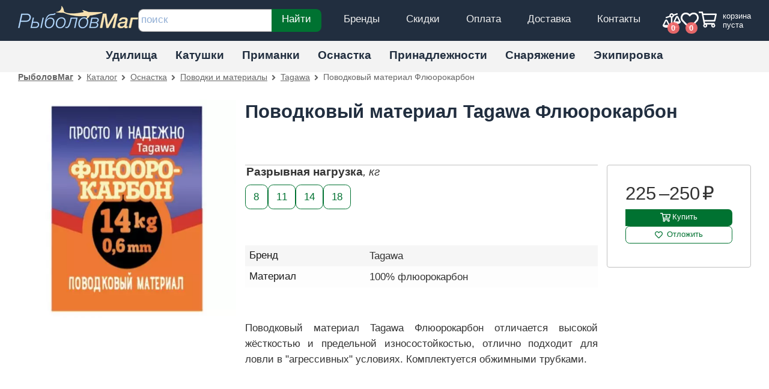

--- FILE ---
content_type: text/html; charset=UTF-8
request_url: https://rybolovmag.ru/shop/osnastka/povodki/povodkovyi_material_tagawa_fluorocarbon.html
body_size: 6944
content:

<!DOCTYPE html>
<html lang="ru">
<head>
<script async src="https://www.googletagmanager.com/gtag/js?id=G-VKNMYHDNW8"></script><script>window.dataLayer=window.dataLayer||[];function gtag(){dataLayer.push(arguments);}gtag("js",new Date());gtag("config","G-VKNMYHDNW8");</script>	<title>Поводковый материал Tagawa Флюорокарбон</title>
	<meta charset="utf-8" /><meta name="generator" content="Бензиновый" /><meta name="viewport" content="width=device-width, initial-scale=1.0" /><meta property="og:image" content="/_files/products/photos/pr/1228/%D0%BF%D0%BE%D0%B2%D0%BE%D0%B4%D0%BA%D0%BE%D0%B2%D1%8B%D0%B8_%D0%BC%D0%B0%D1%82%D0%B5%D1%80%D0%B8%D0%B0%D0%BB_tagawa_%D1%84%D0%BB%D1%8E%D0%BE%D1%80%D0%BE%D0%BA%D0%B0%D1%80%D0%B1%D0%BE%D0%BD.webp" /><meta property="og:description" content="Поводковый материал Tagawa Fluorocarbon отличается высокой жёсткостью и предельной износостойкостью, отлично подходит для ловли в &amp;quot;агрессивных&amp;quot; условиях." /><meta name="description" content="Поводковый материал Tagawa Fluorocarbon отличается высокой жёсткостью и предельной износостойкостью, отлично подходит для ловли в &quot;агрессивных&quot; условиях." />	<link rel="preload" href="/css/style.css?21" as="style" type="text/css" />
	<link rel="preload" href="/js/lib/jquery/3.5.1/jquery.min.js" as="script" type="text/javascript" />
		<link rel="icon" href="/favicon.ico" />
	<script defer src="/js/lib/jquery/3.5.1/jquery.min.js"></script>
	<script defer src="/js/core/jquery_passive.min.js"></script>
	<script defer src="/js/lib/jquery.scrollTo.min.js"></script>
	<script defer src="/js/shop/cart.min.js?15"></script>
	<script defer src="/js/scripts.min.js?15"></script>
	<script>var _ga_items=[{"id":"WIRE-F-8","name":"Флюорокарбон","list_name":"Страница товара","brand":"Tagawa","category":"Поводки и материалы","variant":"Fluorocarbon 0.45mm 8kg","list_position":1,"price":225},{"id":"WIRE-F-11","name":"Флюорокарбон","list_name":"Страница товара","brand":"Tagawa","category":"Поводки и материалы","variant":"Fluorocarbon 0.50mm 11kg","list_position":2,"price":225},{"id":"WIRE-F-14","name":"Флюорокарбон","list_name":"Страница товара","brand":"Tagawa","category":"Поводки и материалы","variant":"Fluorocarbon 0.60mm 14kg","list_position":3,"price":250},{"id":"WIRE-F-18","name":"Флюорокарбон","list_name":"Страница товара","brand":"Tagawa","category":"Поводки и материалы","variant":"Fluorocarbon 0.70mm 18kg","list_position":4,"price":250}];</script><script defer src="/js/cata/product.min.js?21"></script> 	<link rel="stylesheet" media="all" href="/css/layout.css?21" />
		<style>@media screen and (min-width:840px){#details-filters fieldset>div.flex{display:flex;flex-wrap:wrap;}}</style></head>
<body>
	<header id="header" class="noprint">
		<div class="width">
			<div id="logo">
				<a href="/">				<img src="/images/rybolovmag.png" srcset="/images/rybolovmag.png, /images/rybolovmag@2x.png 2x" alt="РыболовМаг" width="200" height="40" />
				</a>			</div>
			<div id="service">
				<nav aria-haspopup="true"><a href="/brand/">Бренды</a> <a href="/discount/">Скидки</a> <a href="/pay/">Оплата</a> <a href="/delivery/">Доставка</a> <a href="/contacts/">Контакты</a> </nav>
			</div>
			<div id="search">
				<form action="/search/" method="get" enctype="application/x-www-form-urlencoded">
					<label aria-label="строка для поиска"><input type="search" name="search_pattern" value="" placeholder="поиск" /></label>
					<button type="submit">Найти</button>
				</form>
			</div>
 			<div id="login"></div>
 			<div id="comp"><span class="a" aria-label="Список сравнения пуст"><span class="count">0</span></span><nav><b>Сравнение товаров</b></nav></div><div id="favs"><span class="a login-link" data-fancybox="" data-type="ajax" data-options="{&quot;tab&quot;:&quot;login&quot;}" data-tab="login" data-src="/reg/?action=form" data-notes="Отложенные товары доступны только зарегистрированным пользователям.">
				<span class="count" data-count="0">0</span>
				<span class="caption" id="favs-info-title">товаров</span>
			</span><nav><b>Отложенные товары</b></nav></div>			<div id="cart"><div id="cart-info" data-webp="true" data-cart-count="0" data-cart-sum="0"></div>
<dialog id="cart-details"></dialog>
</div>
			<button id="catalog-btn" class="button-sidebox-toggle" data-container="catmenu" aria-label="Навигация" style="appearance:none;-webkit-appearance:none;border:none;margin:0;padding:0;outline:0;"></button>
		</div>
	</header>

	<div id="topline">
		<nav id="catmenu" class="width flex">
<nav data-subcats="[{&quot;path&quot;:&quot;\/shop\/udilischa\/spinningovye\/&quot;,&quot;title&quot;:&quot;Спиннинговые&quot;},{&quot;path&quot;:&quot;\/shop\/udilischa\/trollingovye\/&quot;,&quot;title&quot;:&quot;Троллинговые&quot;},{&quot;path&quot;:&quot;\/shop\/udilischa\/karpovye\/&quot;,&quot;title&quot;:&quot;Карповые&quot;},{&quot;path&quot;:&quot;\/shop\/udilischa\/fidernye\/&quot;,&quot;title&quot;:&quot;Фидерные&quot;},{&quot;path&quot;:&quot;\/shop\/udilischa\/mahovye\/&quot;,&quot;title&quot;:&quot;Маховые&quot;},{&quot;path&quot;:&quot;\/shop\/udilischa\/matchevye\/&quot;,&quot;title&quot;:&quot;Матчевые&quot;},{&quot;path&quot;:&quot;\/shop\/udilischa\/bolonskie\/&quot;,&quot;title&quot;:&quot;Болонские&quot;},{&quot;path&quot;:&quot;\/shop\/udilischa\/zimnie_udochki\/&quot;,&quot;title&quot;:&quot;Зимние&quot;}]"><a href="/shop/udilischa/">Удилища</a></nav><nav data-subcats="[{&quot;path&quot;:&quot;\/shop\/katushki\/inercionnye\/&quot;,&quot;title&quot;:&quot;Инерционные&quot;},{&quot;path&quot;:&quot;\/shop\/katushki\/bezynercionnye\/&quot;,&quot;title&quot;:&quot;Безынерционные&quot;},{&quot;path&quot;:&quot;\/shop\/katushki\/multiplikatornye\/&quot;,&quot;title&quot;:&quot;Мультипликаторные&quot;},{&quot;path&quot;:&quot;\/shop\/katushki\/smazki_dlya_rybolovnyh_katushek\/&quot;,&quot;title&quot;:&quot;Смазки для катушек&quot;}]"><a href="/shop/katushki/">Катушки</a></nav><nav data-subcats="[{&quot;path&quot;:&quot;\/shop\/primanki\/voblery\/&quot;,&quot;title&quot;:&quot;Воблеры&quot;},{&quot;path&quot;:&quot;\/shop\/primanki\/blyosny\/&quot;,&quot;title&quot;:&quot;Блёсны&quot;},{&quot;path&quot;:&quot;\/shop\/primanki\/balansiry\/&quot;,&quot;title&quot;:&quot;Балансиры&quot;},{&quot;path&quot;:&quot;\/shop\/primanki\/silikonovye\/&quot;,&quot;title&quot;:&quot;Силиконовые приманки&quot;},{&quot;path&quot;:&quot;\/shop\/primanki\/mushki\/&quot;,&quot;title&quot;:&quot;Мушки&quot;},{&quot;path&quot;:&quot;\/shop\/primanki\/mormyshki\/&quot;,&quot;title&quot;:&quot;Мормышки&quot;},{&quot;path&quot;:&quot;\/shop\/primanki\/forelevaya_pasta\/&quot;,&quot;title&quot;:&quot;Форелевая паста&quot;},{&quot;path&quot;:&quot;\/shop\/primanki\/nasadki\/&quot;,&quot;title&quot;:&quot;Насадки&quot;},{&quot;path&quot;:&quot;\/shop\/primanki\/aktivatory_klyova\/&quot;,&quot;title&quot;:&quot;Активаторы клёва&quot;},{&quot;path&quot;:&quot;\/shop\/primanki\/aksessuary_dlya_primanok\/&quot;,&quot;title&quot;:&quot;Аксессуары для приманок&quot;},{&quot;path&quot;:&quot;\/shop\/primanki\/ottsepy\/&quot;,&quot;title&quot;:&quot;Отцепы&quot;}]"><a href="/shop/primanki/">Приманки</a></nav><nav data-subcats="[{&quot;path&quot;:&quot;\/shop\/osnastka\/leski\/&quot;,&quot;title&quot;:&quot;Лески и шнуры&quot;},{&quot;path&quot;:&quot;\/shop\/osnastka\/povodki\/&quot;,&quot;title&quot;:&quot;Поводки и материалы&quot;},{&quot;path&quot;:&quot;\/shop\/osnastka\/furnitura\/&quot;,&quot;title&quot;:&quot;Фурнитура&quot;},{&quot;path&quot;:&quot;\/shop\/osnastka\/kruchki\/&quot;,&quot;title&quot;:&quot;Крючки&quot;},{&quot;path&quot;:&quot;\/shop\/osnastka\/dzhigi\/&quot;,&quot;title&quot;:&quot;Джиг-головки&quot;},{&quot;path&quot;:&quot;\/shop\/osnastka\/gruza\/&quot;,&quot;title&quot;:&quot;Груза&quot;},{&quot;path&quot;:&quot;\/shop\/osnastka\/montazhi\/&quot;,&quot;title&quot;:&quot;Монтажи&quot;},{&quot;path&quot;:&quot;\/shop\/osnastka\/bombardy\/&quot;,&quot;title&quot;:&quot;Бомбарды&quot;},{&quot;path&quot;:&quot;\/shop\/osnastka\/bokovye_kivki\/&quot;,&quot;title&quot;:&quot;Боковые кивки&quot;},{&quot;path&quot;:&quot;\/shop\/osnastka\/zimnyaya_osnastka\/&quot;,&quot;title&quot;:&quot;Зимняя оснастка&quot;},{&quot;path&quot;:&quot;\/shop\/osnastka\/veryovki_nitki\/&quot;,&quot;title&quot;:&quot;Верёвки, нитки&quot;}]"><a href="/shop/osnastka/">Оснастка</a></nav><nav data-subcats="[{&quot;path&quot;:&quot;\/shop\/prinadlezhnosti\/hranenie_transportirovka\/&quot;,&quot;title&quot;:&quot;Хранение и транспортировка&quot;},{&quot;path&quot;:&quot;\/shop\/prinadlezhnosti\/nozhi_i_instrumenty\/&quot;,&quot;title&quot;:&quot;Ножи и инструменты&quot;},{&quot;path&quot;:&quot;\/shop\/prinadlezhnosti\/dlya_udilisch\/&quot;,&quot;title&quot;:&quot;Стойки, держатели, сигнализаторы&quot;},{&quot;path&quot;:&quot;\/shop\/prinadlezhnosti\/vspomogatelnye_sredstva_i_prisposobleniya\/&quot;,&quot;title&quot;:&quot;Вспомогательные средства&quot;},{&quot;path&quot;:&quot;\/shop\/prinadlezhnosti\/elektronika\/&quot;,&quot;title&quot;:&quot;Электроника&quot;},{&quot;path&quot;:&quot;\/shop\/prinadlezhnosti\/dlya_zimnei_rybalki\/&quot;,&quot;title&quot;:&quot;Для зимней рыбалки&quot;},{&quot;path&quot;:&quot;\/shop\/prinadlezhnosti\/remont_i_obsluzhivanie\/&quot;,&quot;title&quot;:&quot;Ремонт и обслуживание&quot;}]"><a href="/shop/prinadlezhnosti/">Принадлежности</a></nav><nav data-subcats="[{&quot;path&quot;:&quot;\/shop\/snaryazhenie\/skladnaya_mebel\/&quot;,&quot;title&quot;:&quot;Складная мебель&quot;},{&quot;path&quot;:&quot;\/shop\/snaryazhenie\/palatki_tenty_shatry\/&quot;,&quot;title&quot;:&quot;Палатки, тенты, шатры&quot;},{&quot;path&quot;:&quot;\/shop\/snaryazhenie\/termoproduktsiya\/&quot;,&quot;title&quot;:&quot;Термосы, термоконтейнеры&quot;},{&quot;path&quot;:&quot;\/shop\/snaryazhenie\/kostrovoe_oborudovanie\/&quot;,&quot;title&quot;:&quot;Костровое оборудование&quot;},{&quot;path&quot;:&quot;\/shop\/snaryazhenie\/germoproduktsiya\/&quot;,&quot;title&quot;:&quot;Гермопродукция&quot;}]"><a href="/shop/snaryazhenie/">Снаряжение</a></nav><nav data-subcats="[{&quot;path&quot;:&quot;\/shop\/odezhda_i_ekipirovka\/golovnye_ubory\/&quot;,&quot;title&quot;:&quot;Головные уборы&quot;},{&quot;path&quot;:&quot;\/shop\/odezhda_i_ekipirovka\/belyo_i_aksessuary\/&quot;,&quot;title&quot;:&quot;Бельё и аксессуары&quot;},{&quot;path&quot;:&quot;\/shop\/odezhda_i_ekipirovka\/ekipirovka\/&quot;,&quot;title&quot;:&quot;Экипировка&quot;},{&quot;path&quot;:&quot;\/shop\/odezhda_i_ekipirovka\/verhnyaya_odezhda\/&quot;,&quot;title&quot;:&quot;Верхняя одежда&quot;},{&quot;path&quot;:&quot;\/shop\/odezhda_i_ekipirovka\/obuv\/&quot;,&quot;title&quot;:&quot;Обувь&quot;}]"><a href="/shop/odezhda_i_ekipirovka/">Экипировка</a></nav>		</nav>
	</div>
	<script defer src="/js/layout.min.js"></script>
<div id="breadcrumbs"><nav class="width"><a href="/">РыболовМаг</a> <a href="/shop/">Каталог</a> <a href="/shop/osnastka/">Оснастка</a> <a href="/shop/osnastka/povodki/">Поводки и материалы</a> <a href="/shop/osnastka/povodki/!/tagawa">Tagawa</a> <span>Поводковый материал Флюорокарбон</span></nav></div>	<div id="main" class="width">
		
<main id="content">
	<script>var prod_id=1228;</script><div id="prod-top">
	<header id="prod-header">
		<h1>Поводковый материал Tagawa Флюорокарбон</h1>

		<div class="flex wrap">
		</div>
	</header>
	<div id="prod-pic">
		<div id="prod-pic-wrapper"><div id="prod-pic-container"><a data-fancybox data-caption="Поводковый материал Tagawa Флюорокарбон" href="/_files/products/photos/im/1228/%D0%BF%D0%BE%D0%B2%D0%BE%D0%B4%D0%BA%D0%BE%D0%B2%D1%8B%D0%B8_%D0%BC%D0%B0%D1%82%D0%B5%D1%80%D0%B8%D0%B0%D0%BB_tagawa_%D1%84%D0%BB%D1%8E%D0%BE%D1%80%D0%BE%D0%BA%D0%B0%D1%80%D0%B1%D0%BE%D0%BD.webp"><img src="/_files/products/photos/pr/1228/%D0%BF%D0%BE%D0%B2%D0%BE%D0%B4%D0%BA%D0%BE%D0%B2%D1%8B%D0%B8_%D0%BC%D0%B0%D1%82%D0%B5%D1%80%D0%B8%D0%B0%D0%BB_tagawa_%D1%84%D0%BB%D1%8E%D0%BE%D1%80%D0%BE%D0%BA%D0%B0%D1%80%D0%B1%D0%BE%D0%BD.webp" alt="Поводковый материал Tagawa Флюорокарбон" style="aspect-ratio:1/1;" srcset="/_files/products/photos/ps/1228/%D0%BF%D0%BE%D0%B2%D0%BE%D0%B4%D0%BA%D0%BE%D0%B2%D1%8B%D0%B8_%D0%BC%D0%B0%D1%82%D0%B5%D1%80%D0%B8%D0%B0%D0%BB_tagawa_%D1%84%D0%BB%D1%8E%D0%BE%D1%80%D0%BE%D0%BA%D0%B0%D1%80%D0%B1%D0%BE%D0%BD.webp 300w, /_files/products/photos/pm/1228/%D0%BF%D0%BE%D0%B2%D0%BE%D0%B4%D0%BA%D0%BE%D0%B2%D1%8B%D0%B8_%D0%BC%D0%B0%D1%82%D0%B5%D1%80%D0%B8%D0%B0%D0%BB_tagawa_%D1%84%D0%BB%D1%8E%D0%BE%D1%80%D0%BE%D0%BA%D0%B0%D1%80%D0%B1%D0%BE%D0%BD.webp 400w, /_files/products/photos/pr/1228/%D0%BF%D0%BE%D0%B2%D0%BE%D0%B4%D0%BA%D0%BE%D0%B2%D1%8B%D0%B8_%D0%BC%D0%B0%D1%82%D0%B5%D1%80%D0%B8%D0%B0%D0%BB_tagawa_%D1%84%D0%BB%D1%8E%D0%BE%D1%80%D0%BE%D0%BA%D0%B0%D1%80%D0%B1%D0%BE%D0%BD.webp 500w" sizes="(max-width: 420px) 300px, (max-width: 1024px) 400px, 500px" /></a></div></div>
	</div>

	<div id="prod-params">
		<div id="prod-params-filters"><form id="details-filters" autocomplete="off" data-noscrollparamvalues="true" action="/shop/osnastka/povodki/povodkovyi_material_tagawa_fluorocarbon.html" method="post"><fieldset id="df-16"><legend>Разрывная нагрузка<i>, кг</i> </legend><div><label class="button light"><input type="radio" name="det_params[16]" value="8" required />8</label><label class="button light"><input type="radio" name="det_params[16]" value="11" required />11</label><label class="button light"><input type="radio" name="det_params[16]" value="14" required />14</label><label class="button light"><input type="radio" name="det_params[16]" value="18" required />18</label></div></fieldset></form><script>var __params_details = {"26":{"прозрачный":[22936,22937,22938,22939]},"14":{"1":[22936,22937,22938,22939]},"16":{"8":[22936],"11":[22937],"14":[22938],"18":[22939]},"179":{"2.5":[22936,22937,22938,22939]}},prod_pic_src='/_files/products/photos/pr/1228/%D0%BF%D0%BE%D0%B2%D0%BE%D0%B4%D0%BA%D0%BE%D0%B2%D1%8B%D0%B8_%D0%BC%D0%B0%D1%82%D0%B5%D1%80%D0%B8%D0%B0%D0%BB_tagawa_%D1%84%D0%BB%D1%8E%D0%BE%D1%80%D0%BE%D0%BA%D0%B0%D1%80%D0%B1%D0%BE%D0%BD.webp';</script><script defer src="/js/cata/prod/details_filters.min.js?21"></script></div>		<table id="prod-params-table" class="tbl"><tbody><tr><th scope="row">Бренд</th><td><span>Tagawa</span></td></tr><tr data-extra="true" class="hidden"><th scope="row">Материал</th><td>100% флюорокарбон</td></tr></tbody></table>	</div>

	<div id="prod-top-right">
		<div id="prod-buy"><div class="price"><span class="rur range">225 –<wbr/>250</span></div><div class="prod-buttons"><button class="cart">Купить</button> <button class="favs light" title="Добавить в список отложенных товаров">Отложить</button></div></div>
	</div>
	<div id="prod-descr" class="fulltext"><p>Поводковый материал Tagawa Флюорокарбон отличается высокой жёсткостью и предельной износостойкостью, отлично подходит для ловли в &quot;агрессивных&quot; условиях. Комплектуется обжимными трубками.</p>
</div>
</div>
<div id="prod-offers" class="prod-section"><div class="tbl-wrapper">
<table id="details-table" class="tbl">
	<thead>
		<tr>
			<th scope="col"></th>
			<th scope="col" class="left">Наименование</th>
<th class="left" scope="col" data-pid="178">Диаметр<span>, мм</span></th><th class="left" scope="col" data-pid="26">Цвет</th><th class="left" scope="col" data-pid="14">Количество жил</th><th class="left" scope="col" data-pid="16">Разрывная нагрузка<span>, кг</span></th><th class="left" scope="col" data-pid="179">Длина<span>, м</span></th><th class="left" scope="col" data-pid="30">Обжимные трубки<span>, шт.</span></th>			<th scope="col">Цена</th>
			<th scope="col" class="nowrap">Купить</th>
		</tr>
	</thead>
	<tbody>
	<tr data-group="">
		<td>
			<a class="img" data-fancybox="details" data-caption="Поводковый материал Tagawa Fluorocarbon 0.45mm 8kg" href="/_files/products/photos/im/1228/%D0%BF%D0%BE%D0%B2%D0%BE%D0%B4%D0%BA%D0%BE%D0%B2%D1%8B%D0%B8_%D0%BC%D0%B0%D1%82%D0%B5%D1%80%D0%B8%D0%B0%D0%BB_tagawa_%D1%84%D0%BB%D1%8E%D0%BE%D1%80%D0%BE%D0%BA%D0%B0%D1%80%D0%B1%D0%BE%D0%BD.webp"><img loading="lazy" src="/_files/products/photos/sm/1228/%D0%BF%D0%BE%D0%B2%D0%BE%D0%B4%D0%BA%D0%BE%D0%B2%D1%8B%D0%B8_%D0%BC%D0%B0%D1%82%D0%B5%D1%80%D0%B8%D0%B0%D0%BB_tagawa_%D1%84%D0%BB%D1%8E%D0%BE%D1%80%D0%BE%D0%BA%D0%B0%D1%80%D0%B1%D0%BE%D0%BD.webp" alt="Поводковый материал Tagawa Fluorocarbon 0.45mm 8kg" style="aspect-ratio:1/1;" /></a>		</td>
		<td>
						<a href="/shop/osnastka/povodki/povodkovyi_material_tagawa_fluorocarbon.wire-f-8.html"><b>Поводковый материал Tagawa Fluorocarbon 0.45mm 8kg</b></a>						<br/><span class="articul">Артикул: <code>WIRE-F-8</code></span>
		</td>
<td class="c" data-pid="178">0.45</td><td class="c" data-pid="26">прозрачный</td><td class="c" data-pid="14">1</td><td class="c" data-pid="16">8</td><td class="c" data-pid="179">2.5</td><td class="c" data-pid="30">20</td>		<td>
			<span class="rur">225</span>			<span class="prod-stock prod-stock-in fas fa-check-circle">в наличии</span>
		</td>
		<td class="center">
			<div class="prod-buttons">
			
<form action="/cart/" method="post" class="noprint cart-form">
	<input type="hidden" name="action" value="add" />
	<input type="hidden" name="detail_id" value="22936" />
	<input type="number" name="quantity" value="1" min="1" max="999" title="Выберите количество" />
	<button type="submit" class="cart" title="Купить Поводковый материал Tagawa Fluorocarbon 0.45mm 8kg">Купить</button>
</form>

			<form method="post" class="favs-form" action="/shop/osnastka/povodki/povodkovyi_material_tagawa_fluorocarbon.html">
			<input type="hidden" name="action" value="favs" />
			<input type="hidden" name="detail_id" value="22936" /><button class="favs light" title="Добавить в список отложенных товаров">Отложить</button></form>			</div>
		</td>
	</tr>
	<tr data-group="">
		<td>
			<a class="img" data-fancybox="details" data-caption="Поводковый материал Tagawa Fluorocarbon 0.50mm 11kg" href="/_files/products/photos/im/1228/%D0%BF%D0%BE%D0%B2%D0%BE%D0%B4%D0%BA%D0%BE%D0%B2%D1%8B%D0%B8_%D0%BC%D0%B0%D1%82%D0%B5%D1%80%D0%B8%D0%B0%D0%BB_tagawa_%D1%84%D0%BB%D1%8E%D0%BE%D1%80%D0%BE%D0%BA%D0%B0%D1%80%D0%B1%D0%BE%D0%BD.webp"><img loading="lazy" src="/_files/products/photos/sm/1228/%D0%BF%D0%BE%D0%B2%D0%BE%D0%B4%D0%BA%D0%BE%D0%B2%D1%8B%D0%B8_%D0%BC%D0%B0%D1%82%D0%B5%D1%80%D0%B8%D0%B0%D0%BB_tagawa_%D1%84%D0%BB%D1%8E%D0%BE%D1%80%D0%BE%D0%BA%D0%B0%D1%80%D0%B1%D0%BE%D0%BD.webp" alt="Поводковый материал Tagawa Fluorocarbon 0.50mm 11kg" style="aspect-ratio:1/1;" /></a>		</td>
		<td>
						<a href="/shop/osnastka/povodki/povodkovyi_material_tagawa_fluorocarbon.wire-f-11.html"><b>Поводковый материал Tagawa Fluorocarbon 0.50mm 11kg</b></a>						<br/><span class="articul">Артикул: <code>WIRE-F-11</code></span>
		</td>
<td class="c" data-pid="178">0.5</td><td class="c" data-pid="26">прозрачный</td><td class="c" data-pid="14">1</td><td class="c" data-pid="16">11</td><td class="c" data-pid="179">2.5</td><td class="c" data-pid="30">20</td>		<td>
			<span class="rur">225</span>			<span class="prod-stock prod-stock-in fas fa-check-circle">в наличии</span>
		</td>
		<td class="center">
			<div class="prod-buttons">
			
<form action="/cart/" method="post" class="noprint cart-form">
	<input type="hidden" name="action" value="add" />
	<input type="hidden" name="detail_id" value="22937" />
	<input type="number" name="quantity" value="1" min="1" max="999" title="Выберите количество" />
	<button type="submit" class="cart" title="Купить Поводковый материал Tagawa Fluorocarbon 0.50mm 11kg">Купить</button>
</form>

			<form method="post" class="favs-form" action="/shop/osnastka/povodki/povodkovyi_material_tagawa_fluorocarbon.html">
			<input type="hidden" name="action" value="favs" />
			<input type="hidden" name="detail_id" value="22937" /><button class="favs light" title="Добавить в список отложенных товаров">Отложить</button></form>			</div>
		</td>
	</tr>
	<tr data-group="">
		<td>
			<a class="img" data-fancybox="details" data-caption="Поводковый материал Tagawa Fluorocarbon 0.60mm 14kg" href="/_files/products/photos/im/1228/%D0%BF%D0%BE%D0%B2%D0%BE%D0%B4%D0%BA%D0%BE%D0%B2%D1%8B%D0%B8_%D0%BC%D0%B0%D1%82%D0%B5%D1%80%D0%B8%D0%B0%D0%BB_tagawa_%D1%84%D0%BB%D1%8E%D0%BE%D1%80%D0%BE%D0%BA%D0%B0%D1%80%D0%B1%D0%BE%D0%BD.webp"><img loading="lazy" src="/_files/products/photos/sm/1228/%D0%BF%D0%BE%D0%B2%D0%BE%D0%B4%D0%BA%D0%BE%D0%B2%D1%8B%D0%B8_%D0%BC%D0%B0%D1%82%D0%B5%D1%80%D0%B8%D0%B0%D0%BB_tagawa_%D1%84%D0%BB%D1%8E%D0%BE%D1%80%D0%BE%D0%BA%D0%B0%D1%80%D0%B1%D0%BE%D0%BD.webp" alt="Поводковый материал Tagawa Fluorocarbon 0.60mm 14kg" style="aspect-ratio:1/1;" /></a>		</td>
		<td>
						<a href="/shop/osnastka/povodki/povodkovyi_material_tagawa_fluorocarbon.wire-f-14.html"><b>Поводковый материал Tagawa Fluorocarbon 0.60mm 14kg</b></a>						<br/><span class="articul">Артикул: <code>WIRE-F-14</code></span>
		</td>
<td class="c" data-pid="178">0.6</td><td class="c" data-pid="26">прозрачный</td><td class="c" data-pid="14">1</td><td class="c" data-pid="16">14</td><td class="c" data-pid="179">2.5</td><td class="c" data-pid="30">20</td>		<td>
			<span class="rur">250</span>			<span class="prod-stock prod-stock-in fas fa-check-circle">в наличии</span>
		</td>
		<td class="center">
			<div class="prod-buttons">
			
<form action="/cart/" method="post" class="noprint cart-form">
	<input type="hidden" name="action" value="add" />
	<input type="hidden" name="detail_id" value="22938" />
	<input type="number" name="quantity" value="1" min="1" max="999" title="Выберите количество" />
	<button type="submit" class="cart" title="Купить Поводковый материал Tagawa Fluorocarbon 0.60mm 14kg">Купить</button>
</form>

			<form method="post" class="favs-form" action="/shop/osnastka/povodki/povodkovyi_material_tagawa_fluorocarbon.html">
			<input type="hidden" name="action" value="favs" />
			<input type="hidden" name="detail_id" value="22938" /><button class="favs light" title="Добавить в список отложенных товаров">Отложить</button></form>			</div>
		</td>
	</tr>
	<tr data-group="">
		<td>
			<a class="img" data-fancybox="details" data-caption="Поводковый материал Tagawa Fluorocarbon 0.70mm 18kg" href="/_files/products/photos/im/1228/%D0%BF%D0%BE%D0%B2%D0%BE%D0%B4%D0%BA%D0%BE%D0%B2%D1%8B%D0%B8_%D0%BC%D0%B0%D1%82%D0%B5%D1%80%D0%B8%D0%B0%D0%BB_tagawa_%D1%84%D0%BB%D1%8E%D0%BE%D1%80%D0%BE%D0%BA%D0%B0%D1%80%D0%B1%D0%BE%D0%BD.webp"><img loading="lazy" src="/_files/products/photos/sm/1228/%D0%BF%D0%BE%D0%B2%D0%BE%D0%B4%D0%BA%D0%BE%D0%B2%D1%8B%D0%B8_%D0%BC%D0%B0%D1%82%D0%B5%D1%80%D0%B8%D0%B0%D0%BB_tagawa_%D1%84%D0%BB%D1%8E%D0%BE%D1%80%D0%BE%D0%BA%D0%B0%D1%80%D0%B1%D0%BE%D0%BD.webp" alt="Поводковый материал Tagawa Fluorocarbon 0.70mm 18kg" style="aspect-ratio:1/1;" /></a>		</td>
		<td>
						<a href="/shop/osnastka/povodki/povodkovyi_material_tagawa_fluorocarbon.wire-f-18.html"><b>Поводковый материал Tagawa Fluorocarbon 0.70mm 18kg</b></a>						<br/><span class="articul">Артикул: <code>WIRE-F-18</code></span>
		</td>
<td class="c" data-pid="178">0.7</td><td class="c" data-pid="26">прозрачный</td><td class="c" data-pid="14">1</td><td class="c" data-pid="16">18</td><td class="c" data-pid="179">2.5</td><td class="c" data-pid="30">20</td>		<td>
			<span class="rur">250</span>			<span class="prod-stock prod-stock-in fas fa-check-circle">в наличии</span>
		</td>
		<td class="center">
			<div class="prod-buttons">
			
<form action="/cart/" method="post" class="noprint cart-form">
	<input type="hidden" name="action" value="add" />
	<input type="hidden" name="detail_id" value="22939" />
	<input type="number" name="quantity" value="1" min="1" max="999" title="Выберите количество" />
	<button type="submit" class="cart" title="Купить Поводковый материал Tagawa Fluorocarbon 0.70mm 18kg">Купить</button>
</form>

			<form method="post" class="favs-form" action="/shop/osnastka/povodki/povodkovyi_material_tagawa_fluorocarbon.html">
			<input type="hidden" name="action" value="favs" />
			<input type="hidden" name="detail_id" value="22939" /><button class="favs light" title="Добавить в список отложенных товаров">Отложить</button></form>			</div>
		</td>
	</tr>
	</tbody>
</table>
</div>
</div><section id="prod-reviews" class="prod-section"><h2>Отзывов о товаре пока нет</h2>
<div id="review-form" style="display: none;">
	<form method="post" class="frm" action="/shop/osnastka/povodki/povodkovyi_material_tagawa_fluorocarbon.html" enctype="multipart/form-data">
		<input type="hidden" name="action" value="review_send" />

		<span class="label">Рейтинг</span>
		<div class="rating"><input id="review-form-47336-5" type="radio" name="mark" value="5" /><label for="review-form-47336-5">5</label><input id="review-form-47336-4" type="radio" name="mark" value="4" /><label for="review-form-47336-4">4</label><input id="review-form-47336-3" type="radio" name="mark" value="3" /><label for="review-form-47336-3">3</label><input id="review-form-47336-2" type="radio" name="mark" value="2" /><label for="review-form-47336-2">2</label><input id="review-form-47336-1" required type="radio" name="mark" value="1" /><label for="review-form-47336-1">1</label></div>
		<br class="br"/>

		<label for="rf_text">Текст сообщения:</label>
		<textarea name="text" id="rf_text" cols="50" rows="10" required></textarea>
		<br class="br"/>

		<label class="fa fa-images">Приложить фото (не более 3-х) <input type="file" name="images[]" multiple data-maxfiles="3" accept="image/jpg,image/jpeg" /></label>
		<br class="br"/>
		<label for="rvwf_name">Имя/ник</label>
		<input type="text" id="rvwf_name" name="name" value="" required />
		<br class="br"/>

		<label for="rvwf_location">Город, регион, страна</label>
		<input type="text" id="rvwf_location" name="location" value="" />
		<br class="br"/>

		<label for="rvwf_email">Электропочта<br/><span class="hint">никому не будет показана!</span></label>
		<input type="text" id="rvwf_email" name="email" value="" />

		<footer class="flex"><button type="submit" data-submit-attempt="" class="fa fa-paper-plane">Отправить отзыв</button><span id="g-recaptcha-id-reviews" class="g-recaptcha" data-sitekey="6LejDZ0UAAAAAMQHG4Z4sMJsKSjMeMc2zNwPMlKf" data-badge="inline" data-size="invisible"></span></footer>
	</form>

</div>
<script defer src="/js/cata/reviews.min.js?5"></script>

</section></main>

<aside id="leftcol" class="noprint">
	<header class="title-sidebox-toggle">
		<h2>Поводковый материал Tagawa Флюорокарбон</h2>
		<button class="button-sidebox-toggle close" aria-label="Показать навигацию" data-container="leftcol"></button>
	</header>
	<div id="catnav" class="sidebox"><nav><a href="/shop/osnastka/leski/">Лески и шнуры <span class="hint">118</span></a><a href="/shop/osnastka/povodki/">Поводки и материалы <span class="hint">28</span></a><a href="/shop/osnastka/furnitura/">Фурнитура <span class="hint">53</span></a><a href="/shop/osnastka/kruchki/">Крючки <span class="hint">93</span></a><a href="/shop/osnastka/dzhigi/">Джиг-головки <span class="hint">14</span></a><a href="/shop/osnastka/gruza/">Груза <span class="hint">19</span></a><a href="/shop/osnastka/montazhi/">Монтажи <span class="hint">9</span></a><a href="/shop/osnastka/bombardy/">Бомбарды <span class="hint">2</span></a><a href="/shop/osnastka/bokovye_kivki/">Боковые кивки <span class="hint">3</span></a><a href="/shop/osnastka/zimnyaya_osnastka/">Зимняя оснастка <span class="hint">3</span></a><a href="/shop/osnastka/veryovki_nitki/">Верёвки, нитки <span class="hint">6</span></a></nav></div></aside>

	</div>

	<footer id="footer">
		<div class="width">
			<div id="copyright">
				©2012–2026 <strong>«РыболовМаг»</strong>
			</div>
			<nav id="bottom-menu">
				<a href="/discount/">Скидки</a> <a href="/pay/">Оплата</a> <a href="/delivery/">Доставка</a> <a href="/contacts/">Контакты</a> <a href="/help/">Помощь</a> <a href="/wholesale/">Оптовикам</a> 			</nav>
			<div id="created-by">
				<span class="a fab fa-html5" onclick="window.open('https://validator.w3.org/check?uri=referer')" title="Valid HTML5" aria-hidden="true"></span>
				<span class="a fab fa-css3-alt" onclick="window.open('https://jigsaw.w3.org/css-validator/check/referer')" title="Valid CSS3+SVG" aria-hidden="true"></span>

							</div>
		</div>
	</footer>
	<script async src="/js/core/fa.min.js?6"></script>
	<link rel="stylesheet" media="screen" href="/css/style.css?21" />
	<script defer src="/js/auth/login.min.js?15"></script>	<link rel="stylesheet" href="/css/product.css?32" />	<link rel="stylesheet" media="print" href="/css/lib/print.css" />
<script id="struct-data-organization" type="application/ld+json">{"@context":"https:\/\/schema.org","@type":"Organization","url":"https:\/\/rybolovmag.ru","logo":"https:\/\/rybolovmag.ru\/images\/rybolovmag.png","image":"https:\/\/rybolovmag.ru\/images\/rybolovmag_showcase.jpg ","name":"РыболовМаг","currenciesAccepted":"RUB","telephone":"","address":{"@type":"PostalAddress","streetAddress":"14-й км МКАД, УТК «Садовод», 4-108","addressLocality":"Москва","addressCountry":"RU","addressRegion":"Москва","postalCode":"109429"},"paymentAccepted":"Cash, Card, Bank Transfer","priceRange":"25–25000","areaServed":{"@type":"GeoShape","addressCountry":["RU","BY","KZ","UA"]}}</script><script id="struct-data-product" type="application/ld+json">{"@context":"https:\/\/schema.org\/","@type":"http:\/\/schema.org\/Product","name":"Поводковый материал Tagawa Флюорокарбон","mpn":"Флюорокарбон","sku":"1228","url":"\/shop\/osnastka\/povodki\/povodkovyi_material_tagawa_fluorocarbon.html","description":"Поводковый материал Tagawa Флюорокарбон отличается высокой жёсткостью и предельной износостойкостью, отлично подходит для ловли в &quot;агрессивных&quot; условиях. Комплектуется обжимными трубками.","category":"Поводки и материалы","brand":{"@type":"http:\/\/schema.org\/Brand","name":"Tagawa"},"image":{"@type":"http:\/\/schema.org\/ImageObject","caption":"Поводковый материал Tagawa Флюорокарбон","contentUrl":"https:\/\/rybolovmag.ru\/_files\/products\/photos\/im\/1228\/%D0%BF%D0%BE%D0%B2%D0%BE%D0%B4%D0%BA%D0%BE%D0%B2%D1%8B%D0%B8_%D0%BC%D0%B0%D1%82%D0%B5%D1%80%D0%B8%D0%B0%D0%BB_tagawa_%D1%84%D0%BB%D1%8E%D0%BE%D1%80%D0%BE%D0%BA%D0%B0%D1%80%D0%B1%D0%BE%D0%BD.webp","thumbnail":{"type":"ImageObject","contentUrl":"https:\/\/rybolovmag.ru\/_files\/products\/photos\/th\/1228\/%D0%BF%D0%BE%D0%B2%D0%BE%D0%B4%D0%BA%D0%BE%D0%B2%D1%8B%D0%B8_%D0%BC%D0%B0%D1%82%D0%B5%D1%80%D0%B8%D0%B0%D0%BB_tagawa_%D1%84%D0%BB%D1%8E%D0%BE%D1%80%D0%BE%D0%BA%D0%B0%D1%80%D0%B1%D0%BE%D0%BD.webp"},"0":{"type":"http:\/\/schema.org\/ImageObject","caption":"поводковыи материал tagawa флюорокарбон","contentUrl":"https:\/\/rybolovmag.ru\/_files\/products\/photos\/im\/1228\/%D0%BF%D0%BE%D0%B2%D0%BE%D0%B4%D0%BA%D0%BE%D0%B2%D1%8B%D0%B8_%D0%BC%D0%B0%D1%82%D0%B5%D1%80%D0%B8%D0%B0%D0%BB_tagawa_%D1%84%D0%BB%D1%8E%D0%BE%D1%80%D0%BE%D0%BA%D0%B0%D1%80%D0%B1%D0%BE%D0%BD.webp","thumbnail":{"type":"ImageObject","contentUrl":"https:\/\/rybolovmag.ru\/_files\/products\/photos\/th\/1228\/%D0%BF%D0%BE%D0%B2%D0%BE%D0%B4%D0%BA%D0%BE%D0%B2%D1%8B%D0%B8_%D0%BC%D0%B0%D1%82%D0%B5%D1%80%D0%B8%D0%B0%D0%BB_tagawa_%D1%84%D0%BB%D1%8E%D0%BE%D1%80%D0%BE%D0%BA%D0%B0%D1%80%D0%B1%D0%BE%D0%BD.webp"}}},"offers":{"@type":"AggregateOffer","lowPrice":"225","highPrice":"250","priceCurrency":"RUB","offerCount":4,"offers":[{"@type":"Offer","url":"\/shop\/osnastka\/povodki\/povodkovyi_material_tagawa_fluorocarbon.wire-f-8.html"},{"@type":"Offer","url":"\/shop\/osnastka\/povodki\/povodkovyi_material_tagawa_fluorocarbon.wire-f-11.html"},{"@type":"Offer","url":"\/shop\/osnastka\/povodki\/povodkovyi_material_tagawa_fluorocarbon.wire-f-14.html"},{"@type":"Offer","url":"\/shop\/osnastka\/povodki\/povodkovyi_material_tagawa_fluorocarbon.wire-f-18.html"}],"seller":{"@type":"Organization","name":"РыболовМаг"},"hasMerchantReturnPolicy":{"@type":"MerchantReturnPolicy","applicableCountry":"RU","returnPolicyCategory":"https:\/\/schema.org\/MerchantReturnFiniteReturnWindow","merchantReturnDays":30,"returnMethod":"https:\/\/schema.org\/ReturnByMail","returnFees":"https:\/\/schema.org\/FreeReturn"}}}</script><script id="struct-data-breadcrumbs" type="application/ld+json">{"@context":"https:\/\/schema.org","@type":"BreadcrumbList","itemListElement":[{"@type":"ListItem","position":0,"item":{"@id":"https:\/\/rybolovmag.ru\/","name":"РыболовМаг"}},{"@type":"ListItem","position":1,"item":{"@id":"https:\/\/rybolovmag.ru\/shop\/","name":"Каталог"}},{"@type":"ListItem","position":2,"item":{"@id":"https:\/\/rybolovmag.ru\/shop\/osnastka\/","name":"Оснастка"}},{"@type":"ListItem","position":3,"item":{"@id":"https:\/\/rybolovmag.ru\/shop\/osnastka\/povodki\/","name":"Поводки и материалы"}},{"@type":"ListItem","position":4,"item":{"@id":"https:\/\/rybolovmag.ru\/shop\/osnastka\/povodki\/!\/tagawa","name":"Tagawa"}},{"@type":"ListItem","position":5,"item":{"@id":"https:\/\/rybolovmag.ru\/shop\/osnastka\/povodki\/povodkovyi_material_tagawa_fluorocarbon.html","name":"Поводковый материал Флюорокарбон"}}]}</script></body>
</html>


--- FILE ---
content_type: text/css
request_url: https://rybolovmag.ru/css/layout.css?21
body_size: 3867
content:
#catmenu>nav>nav{box-shadow:0 2px 8px 1px rgba(100,100,100,.25)}#breadcrumbs{width:100%;font-size:.9rem;-webkit-order:20;order:20;-webkit-flex:0 0 auto;flex:0 0 auto}#breadcrumbs>nav{width:calc( 100% );color:#666 !important}#breadcrumbs>nav>*{display:inline;vertical-align:baseline;place-items:center}#breadcrumbs>nav>*:first-child{font-weight:700}#breadcrumbs>nav>*:after{display:inline-block;vertical-align:middle;margin:0 0 0 .25em;width:1em;height:1em;background-position:center center;background-size:contain;background-repeat:no-repeat;content:" ";background-image:url("/css/fa/solid/angle-right.666666.svg")}#breadcrumbs>nav>*:last-child:after{display:none}#breadcrumbs>nav a,#breadcrumbs>nav span{color:inherit !important}*{-moz-box-sizing:border-box;-webkit-box-sizing:border-box;box-sizing:border-box}html{height:100%;width:100%;scroll-behavior:smooth}body{background-color:#fff;color:#333;font:normal 400 13pt "System-UI","Helvetica Neue",Helvetica,Arial,Sans-Serif;-webkit-font-smoothing:antialiased;-moz-osx-font-smoothing:grayscale;width:100%;max-width:100%;min-height:100%;margin:0;padding:0;position:relative;overflow-x:hidden;display:-webkit-flex;display:-moz-flex;display:flex;-webkit-flex-direction:column;-moz-flex-direction:column;flex-direction:column}body>*{-webkit-flex:0 0 auto;flex:0 0 auto}.width{padding-left:30px;padding-right:30px;max-width:2200px;margin:0 auto}#header{-webkit-order:10;order:10;margin:0;padding:0;background-color:#212e3f}#main{width:100%;-webkit-order:30;order:30;-webkit-flex:1 0 auto;flex:1 0 auto;display:-webkit-flex;display:-moz-flex;display:flex;-webkit-justify-content:space-between;justify-content:space-between}#leftcol,#rightcol{padding:15px 15px 30px;background-color:#f3f3f3}#leftcol h3,#rightcol h3{padding:0}#leftcol h3 a,#rightcol h3 a{color:inherit}#leftcol>section,#rightcol>section{margin-top:30px}#leftcol>section:first-of-type,#rightcol>section:first-of-type{margin-top:0}#leftcol{-webkit-order:10;order:10}#rightcol{-webkit-order:30;order:30}#content{-webkit-order:20;order:20;-webkit-flex:1 1 auto;flex:1 1 auto}#content:after{content:"";display:block;clear:both;height:0;overflow:hidden}#footer{-webkit-order:40;order:40;width:100%;overflow:hidden;color:#9cb3b3;background-color:#212e3f}#footer a{color:inherit}#created-by{font-size:smaller;width:min-content;display:-webkit-flex;display:-moz-flex;display:flex;-webkit-align-items:center;align-items:center}#created-by>a,#created-by>span{text-decoration:none;font-size:smaller;text-transform:lowercase;color:rgba(156,179,179,.5) !important}#created-by>a.fab,#created-by>span.fab{text-decoration:none;cursor:pointer}.button-sidebox-toggle{display:none !important}.title-sidebox-toggle{display:none}#header{padding:7.5px 0;color:#fff;background-color:#212e3f}#header a,#header .a{color:inherit}#header>div.width{display:-webkit-flex;display:-moz-flex;display:flex;-webkit-justify-content:space-between;justify-content:space-between;-webkit-align-items:center;align-items:center;gap:20px}#logo{display:block;-webkit-order:10;order:10;-webkit-align-self:center;align-self:center;margin:0 0 12.5px}#logo>*{display:block}#logo>*>img{display:block;height:40px;width:200px;margin:0}#search{-webkit-order:15;order:15;-webkit-align-self:center;align-self:center;display:-webkit-inline-flex;display:-moz-inline-flex;display:inline-flex;color:#212e3f}#search form{-webkit-flex:1 1 auto;flex:1 1 auto;display:-webkit-flex;display:-moz-flex;display:flex}#search form>label{-webkit-flex:1 1 auto;flex:1 1 auto}#search form *[type=search],#search form *[type=submit]{font-size:1em !important}#search form input[type=search]{min-width:75px;width:100%;height:100%;border-right:none;border-radius:.5em 0 0 .5em}#search form button[type=submit]{-webkit-flex:0 0 auto;flex:0 0 auto;border-top-left-radius:0;border-bottom-left-radius:0;margin:0 !important;padding:.375em 1em .625em !important}#service{margin:0 15px;-webkit-order:20;order:20;-webkit-flex:1 1 auto;flex:1 1 auto}#service>nav{display:-webkit-flex;display:-moz-flex;display:flex;-webkit-flex-wrap:wrap;flex-wrap:wrap;-webkit-justify-content:space-around;justify-content:space-around}#service>nav>a{display:inline-block;text-decoration:none;margin:0 .5em .25em;color:#eee !important;white-space:nowrap}#service>nav>a:hover{color:#960 !important;-webkit-transition:color .25s linear;-moz-transition:color .25s linear;-ms-transition:color .25s linear;transition:color .25s linear}#favs,#comp{-webkit-flex:0 0 30px;flex:0 0 30px;width:30px;height:30px;color:#fff;position:relative}#favs:before,#comp:before{position:absolute;display:inline-block;margin:0;width:30px;height:30px}#favs>a,#comp>a,#favs>.a,#comp>.a{text-decoration:none;display:block;width:100%;height:100%;position:relative;z-index:2}#favs>a>.count,#comp>a>.count,#favs>.a>.count,#comp>.a>.count{-webkit-transform:translate(0.5rem, 1rem);-moz-transform:translate(0.5rem, 1rem);-ms-transform:translate(0.5rem, 1rem);transform:translate(0.5rem, 1rem);font-size:13px;font-weight:700;background-color:rgba(249,109,109,.9);color:#fff;display:inline-block;line-height:19.5px;width:19.5px;width:19.5px;border-radius:9.75px;text-align:center}#favs>a>.caption,#comp>a>.caption,#favs>.a>.caption,#comp>.a>.caption{display:none}#favs{order:21;margin-left:auto}#favs #catmenu>nav>nav{box-shadow:0 2px 8px 1px rgba(100,100,100,.25)}#favs button.favs:before{background-position:center center;background-size:contain;background-repeat:no-repeat;content:" ";margin:0 .5em 0 0;align-self:center;flex:0 0 1em;width:1em;height:1em;background-image:url("/css/fa/regular/heart.007231.svg")}#favs button.favs.on:before{background-image:url("/css/fa/solid/heart.007231.svg")}#comp{order:22}#comp:before{background-position:center center;background-size:contain;background-repeat:no-repeat;content:" ";background-image:url("/css/fa/regular/balance-scale-left.ffffff.svg")}#cart{-webkit-order:40;order:40}.a.forgot-link,.a.login-link{display:inline-block;text-decoration:underline;cursor:pointer}#login{order:30;white-space:nowrap;text-align:left}#login>div{display:-webkit-flex;display:-moz-flex;display:flex;-webkit-align-items:flex-end;align-items:end;height:100%;width:100%;position:relative}#login>div:before{position:relative;z-index:1011;display:inline-block;width:30px;height:30px;color:inherit;-webkit-flex:0 0 30px;flex:0 0 30px;-webkit-align-self:flex-end;align-self:flex-end;text-align:center;background-position:center center;background-size:contain;background-repeat:no-repeat;content:" "}#login>div>div{position:relative;z-index:1011;width:100%;line-height:30px;margin-left:.25em;font-weight:700;overflow:hidden;white-space:nowrap;text-overflow:ellipsis}#login>div>div .a{text-decoration:none}#login>div.user-login:before{background-image:url("/css/fa/regular/sign-in-alt.ffffff.svg")}#login>div.user:before{background-image:url("/css/fa/regular/user.ffffff.svg")}#login>div.user-admin:before{background-image:url("/css/fa/regular/user-graduate.ffffff.svg")}#login>div>ul{display:none;align-self:start;margin:-15px 0 0 -15px;padding:45px 7.5px 7.5px 30px;position:absolute;height:auto;width:calc(100% + 10px);min-width:max-content;list-style:none;border-radius:.25rem;z-index:1010}#login>div>ul>li{padding:.5em .25em;margin:0;line-height:1.25em;font-size:.9rem !important}#login>div>ul>li a{color:#425d7f}#login:hover>div>div{display:block;-webkit-flex:1 0 auto;flex:1 0 auto;width:calc(100% - 36px)}#login:hover>div>div .a{text-decoration:underline}#login:hover>div>ul{display:block;background-color:rgba(33,46,63,.9)}#login:hover>div.user-login:before{background-image:url("/css/fa/regular/sign-in-alt.ffffff.svg")}#login:hover>div.user:before{background-image:url("/css/fa/regular/user.ffffff.svg")}#login:hover>div.user-admin:before{background-image:url("/css/fa/regular/user-graduate.ffffff.svg")}#cart{order:40;display:-webkit-flex;display:-moz-flex;display:flex;-webkit-align-items:center;align-items:center;min-height:30px}#cart:before{background-position:center center;background-size:contain;background-repeat:no-repeat;content:" ";-webkit-flex:0 0 30px;flex:0 0 30px;background-image:url("/css/fa/regular/shopping-cart.ffffff.svg");width:30px;height:30px;transform:translateY(-2px)}#cart .cart-info-msg .cartdigit{font-weight:600}#cart .cart-empty{display:block;width:min-content;margin-left:.75em;font-size:13px;white-space:normal}#cart-links{display:block;text-decoration:none;min-width:30px;margin-left:calc(-30px + 1em);height:30px;display:-webkit-flex;display:-moz-flex;display:flex;-webkit-align-items:center;align-items:center}#cart-links>span{display:inline-block;align-self:stretch}#cart-links-count{background-color:rgba(249,109,109,.9);color:#fff;font-size:13px;font-weight:700;text-align:center;line-height:19.5px;height:19.5px;width:19.5px;flex:1 0 19.5px;border-radius:9.75px;-webkit-transform:translate(0.5rem, 1rem);-moz-transform:translate(0.5rem, 1rem);-ms-transform:translate(0.5rem, 1rem);transform:translate(0.5rem, 1rem)}#cart-links-sum{line-height:30px;margin-left:.5em;font-size:140%;white-space:nowrap;-webkit-align-self:flex-end;align-self:flex-end;z-index:2}#cart-links-sum>s{font-size:smaller}.cart-details-button{cursor:pointer}.cart-details-button.hover{background-color:#fff}#cart-details{display:none;position:absolute;right:15px;top:15px;left:auto;z-index:100003 !important;padding:15px;color:initial;border:1px solid #f3f3f3;background-color:rgba(255,255,255,.8);-webkit-align-self:flex-start;align-self:flex-start;box-shadow:0 0 5px 5px rgba(51,51,51,.25)}@supports(background-clip: text) or (-webkit-background-clip: text){#cart-details{-webkit-backdrop-filter:blur(4px);backdrop-filter:blur(4px)}}#cart-details button.close{float:right;font-size:larger;padding:0;margin:-15px -15px 0 0}#cart-details>p{margin:0 0 5px 0;padding:.25em;text-align:center;background-color:rgba(243,246,254,.9)}#cart-details>a[role=button]{display:block;width:min-content;margin:5px auto 0;text-align:center;white-space:nowrap;color:#fff !important}#cart-details-info{margin:0 0 1em}#cart-details-table{max-height:calc(100vh - 180px);overflow:auto;margin:1em 5px}#cart-details-table table tr>td{padding:.5em 0}#cart-details-table table tr>td:nth-child(1){padding-right:.5em}#cart-details-table table tr>td:nth-child(2)>a{font-size:smaller;line-height:1em}#cart-details-table table tr>td:nth-child(2)>span{float:right;white-space:nowrap}#cart-details-table table tr>td:nth-child(2)>span b{font-weight:normal}#cart-details-table p{font-size:smaller}#cart-details-table img{max-height:60px;max-width:60px}#favs{grid-area:favs;order:25;-webkit-flex:0 0 30px;flex:0 0 30px}#favs:before{z-index:1005;background-position:center center;background-size:contain;background-repeat:no-repeat;content:" ";background-image:url("/css/fa/regular/heart.ffffff.svg")}#favs:hover:before{z-index:1105;background-image:url("/css/fa/regular/heart.212e3f.svg")}#comp{grid-area:comp;order:21;-webkit-flex:0 0 30px;flex:0 0 30px}#comp:before{background-position:center center;background-size:contain;background-repeat:no-repeat;content:" ";background-image:url("/css/fa/regular/balance-scale-left.ffffff.svg")}#comp:hover:before{z-index:1105;background-image:url("/css/fa/regular/balance-scale-left.212e3f.svg")}#favs>a,#comp>a,#favs>.a,#comp>.a{text-decoration:none;display:block;width:100%;height:100%;position:relative;z-index:1006}#favs>a>.count,#comp>a>.count,#favs>.a>.count,#comp>.a>.count{transform:false;font-size:13px;font-weight:700;background-color:rgba(249,109,109,.9);color:#fff;display:inline-block;line-height:19.5px;width:19.5px;width:19.5px;border-radius:9.75px;text-align:center}#favs>a>.caption,#comp>a>.caption,#favs>.a>.caption,#comp>.a>.caption{display:none}#favs:hover>a>.count,#comp:hover>a>.count,#favs:hover>.a>.count,#comp:hover>.a>.count{display:none}#favs nav,#comp nav{display:none;font-weight:normal;-webkit-flex-direction:column;-moz-flex-direction:column;flex-direction:column;-ms-grid-gap:7.5px;grid-gap:7.5px;gap:7.5px}#favs nav>b,#comp nav>b{margin-bottom:15px}@media screen and (min-width: 840px){#favs:hover nav,#comp:hover nav{display:-webkit-flex;display:-moz-flex;display:flex;color:#333;position:absolute;z-index:1104;padding:0 15px 15px;background-color:rgba(255,255,255,.8);box-shadow:0 0 5px 5px rgba(51,51,51,.25);border-radius:.25rem;translate:-15px -45px}@supports(background-clip: text) or (-webkit-background-clip: text){#favs:hover nav,#comp:hover nav{-webkit-backdrop-filter:blur(5px);backdrop-filter:blur(5px)}}#favs:hover nav>* span.hint,#comp:hover nav>* span.hint{color:#999}#favs:hover nav>b,#comp:hover nav>b{font-weight:700;height:30px;padding-left:45px}}@keyframes pulse{from{transform:scale(1)}to{transform:scale(1.2)}}#topline{-webkit-order:15;order:15;background-color:#f3f3f3;padding:0}#catmenu{font-size:110%;font-weight:normal;margin:0;-webkit-flex:1;flex:1;display:-webkit-flex;display:-moz-flex;display:flex;-webkit-flex-wrap:wrap;flex-wrap:wrap;-webkit-justify-content:center;justify-content:center}#catmenu>nav{padding:0}#catmenu>nav nav{font-size:95%}#catmenu>nav a{color:#212e3f !important;text-decoration:none}#catmenu>nav>a{font-weight:600;padding:.75em 15px 1em;line-height:1em;position:relative;text-align:center;display:inline-block}#catmenu>nav>nav{margin-top:-1px;display:none;position:absolute;z-index:1000;max-width:50%;padding-bottom:.5em;background-color:rgba(255,255,255,.9);border-radius:0 0 .25em .25em;-webkit-flex-direction:column;-moz-flex-direction:column;flex-direction:column}@supports(background-clip: text) or (-webkit-background-clip: text){#catmenu>nav>nav{-webkit-backdrop-filter:blur(5px);backdrop-filter:blur(5px)}}#catmenu>nav>nav>a{display:block !important;line-height:1.1em;padding:.5em 1em;margin:0}#catmenu>nav>nav>a:hover{color:#425d7f !important}#catmenu>nav:hover>a{background-color:#fff;z-index:1002}#catmenu>nav:hover>nav{z-index:1001}h1{margin:.25em 0 .5em;font-weight:600;font-size:180%}h1>span{font-size:18pt;color:#999}h1>span:before{background-position:center center;background-size:contain;background-repeat:no-repeat;content:" ";display:inline-block;vertical-align:middle;width:.75em;height:.75em;background-image:url("/css/fa/solid/hashtag.999999.svg")}@media screen and (max-width: 840px){h1>span{font-size:12pt;font-weight:400}}h2,h3,h4,h5,h6{margin:2em 0 1em}*>h2:first-child{margin-top:0}#main{-webkit-order:30;order:30}#catmenu>nav>nav{box-shadow:0 2px 8px 1px rgba(100,100,100,.25)}.sidebox{margin-bottom:30px}.sidebox nav{display:-webkit-flex;display:-moz-flex;display:flex;-webkit-flex-direction:column;-moz-flex-direction:column;flex-direction:column}.sidebox nav>*:not(nav){display:-webkit-flex;display:-moz-flex;display:flex;margin:0;padding:7.5px 15px;text-decoration:none}.sidebox nav>*:not(nav) .hint{display:block;vertical-align:bottom;font-size:smaller;float:right;color:#6f6f6f;padding:.25em 0;margin-left:auto}.sidebox>nav{padding:0;margin-left:-15px;margin-right:-15px}.sidebox>nav nav{margin-left:15px;margin-bottom:7.5px;font-size:90%}.sidebox>nav nav>a,.sidebox>nav nav>span{padding:3.75px 15px 3.75px 7.5px}.sidebox>strong,.sidebox>h2,.sidebox>h3{margin:15px 0 7.5px;padding:7.5px 0;line-height:1.25em;font-size:120%;font-weight:normal}.sidebox>strong>a,.sidebox>h2>a,.sidebox>h3>a{text-decoration:none}.sidebox>strong>a:before,.sidebox>h2>a:before,.sidebox>h3>a:before{width:.5em;font-size:smaller}.sidebox h2.fa{display:flex;align-items:center}@media screen and (max-width: 1024px){.width{padding-left:10px;padding-right:10px}h1{font-size:162%}#header{padding:5px 0}#login{max-width:100px}#search,#service{margin:0}#service{font-size:smaller}}@media screen and (max-width: 840px){.width{padding-left:5px;padding-right:5px}#breadcrumbs{min-height:47px;padding:7.5px 0}#breadcrumbs nav{display:-webkit-flex;display:-moz-flex;display:flex;gap:0 7.5px;-webkit-align-items:center;align-items:center;-webkit-flex-wrap:wrap;flex-wrap:wrap}#breadcrumbs nav>*{display:inline;vertical-align:baseline;line-height:32px;height:32px;white-space:nowrap;max-width:30vw;overflow:hidden;text-overflow:ellipsis}#breadcrumbs nav>*:nth-last-child(n+5){display:none}#breadcrumbs nav>*:nth-last-child(1){text-decoration:none;display:none}#breadcrumbs nav>*:nth-last-child(2),#breadcrumbs nav>*:nth-child(2){max-width:unset;display:inline}#breadcrumbs nav>*:after{display:none}#breadcrumbs nav>*:before{display:inline-block;vertical-align:middle;width:1em;height:1em;background-position:center center;background-size:contain;background-repeat:no-repeat;content:" ";background-image:url("/css/fa/solid/angle-left.4d4d4d.svg")}#breadcrumbs nav>*:first-child{display:inline-block;width:32px;white-space:nowrap;overflow:hidden}#breadcrumbs nav>*:first-child:before{width:32px;background-image:url("/css/fa/solid/home.4d4d4d.svg")}#main{padding:0}#leftcol{left:0}#rightcol{right:0}.button-sidebox-toggle{display:inline-block !important}h1{font-size:162%;hyphens:auto}.sidebox>nav{margin-left:-5px;margin-right:-5px}#header{height:120px;padding:5px 0}#header>div.width{display:-ms-grid;display:grid;-ms-grid-gap:5px;grid-gap:5px;gap:5px;grid-template-areas:"title title title title title title title" "cata search . login favs comp cart";-ms-grid-columns:1fr 1fr 1fr 1fr 1fr 1fr 1fr;grid-template-columns:1fr 1fr 1fr 1fr 1fr 1fr 1fr;-ms-grid-rows:60px auto;grid-template-rows:60px auto;justify-items:center}#header>div.width #service{display:none}#service:before,#search:before,#catalog-btn:before{display:block;width:30px;height:30px;margin:0 !important;background-position:center center;background-size:contain;background-repeat:no-repeat;content:" "}#logo{grid-area:title;margin-bottom:5px;width:100%;align-self:center}#logo>*{display:grid;place-items:center}#catalog-btn{grid-area:cata;background-color:rgba(0,0,0,0)}#catalog-btn:before{background-image:url("/css/fa/solid/bars.ffffff.svg")}#favs{grid-area:favs}#comp{grid-area:comp}#favs,#comp{margin:0 !important}#favs>a>.count,#favs>.a>.count,#comp>a>.count,#comp>.a>.count{-webkit-transform:translate(1rem, 1rem);-moz-transform:translate(1rem, 1rem);-ms-transform:translate(1rem, 1rem);transform:translate(1rem, 1rem)}#search{grid-area:search;color:inherit}#search:before{transform:translateX(0)}#search>form{display:none;position:absolute;left:5px;width:calc(100% - 10px);transform:translateY(30px);z-index:10000;padding:5px;background-color:#fff;border-radius:.25rem}#search:hover>form{display:-webkit-flex;display:-moz-flex;display:flex}#login{grid-area:login;min-width:auto;width:30px;height:30px}#login>div{width:100%}#login:hover ul{color:#333;background-color:rgba(255,255,255,.8);position:absolute;box-shadow:0 0 5px 5px rgba(51,51,51,.25);font-size:smaller;border-radius:.25rem}@supports(background-clip: text) or (-webkit-background-clip: text){#login:hover ul{-webkit-backdrop-filter:blur(5px);backdrop-filter:blur(5px)}}#cart{grid-area:cart;width:30px;height:30px}#cart-links-sum{display:none !important}#login{width:30px}#login>div{width:calc(100vw - 250px)}#login>div:before{text-align:center;margin:0}#login>div>div{display:none}#login:hover>div>div{-webkit-flex:1 0 auto;flex:1 0 auto;overflow:hidden;text-overflow:ellipsis}#login:hover>div>ul{padding:60px 5px 5px;margin:0 -5px 0 -5px;right:0;overflow:hidden}#login:hover>div>ul>li{font-size:1rem !important}#cart{-webkit-flex:0 0 30px;flex:0 0 30px;-webkit-justify-content:end;justify-content:end}#cart:before{position:absolute;width:30px !important;height:30px !important;z-index:1}#cart .cart-empty{display:none}#cart-info{position:relative;z-index:1;width:100%;height:100%}#cart-links{display:block;height:100%;margin:0}#cart-links-count{-webkit-transform:translate(1rem, 1rem);-moz-transform:translate(1rem, 1rem);-ms-transform:translate(1rem, 1rem);transform:translate(1rem, 1rem)}#cart-links-sum{display:none !important}#cart-details{right:5px;width:calc(100% - 10px)}#catmenu{display:none}}


--- FILE ---
content_type: application/javascript; charset=utf-8
request_url: https://rybolovmag.ru/js/core/jquery_passive.min.js
body_size: -187
content:
jQuery.event.special.touchstart={setup:function(e,t,s){this.addEventListener("touchstart",s,{passive:!0})}},jQuery.event.special.wheel={setup:function(e,t,s){this.addEventListener("wheel",s,{passive:!0})}};

--- FILE ---
content_type: application/javascript; charset=utf-8
request_url: https://rybolovmag.ru/js/cata/prod/details_filters.min.js?21
body_size: 2751
content:
$(function(){let p=$("#details-filters"),a=$("#prod-pic-container>a>img"),r="#"==$(a).attr("src")?$(a).data("src"):$(a).attr("src"),e=window.__color_param_id||26,f=window.__params_details||{};$.fn.blink=function(){var e=250;$(this).fadeOut(125).fadeIn(e).fadeOut(125).fadeIn(e)};function t(e){e.preventDefault(),$.scrollTo(p,250,{axis:"y"}),$(".notification.fa.fa-smile-wink").remove(),$(p).fadeOut(250).fadeIn(250).fadeOut(250).fadeIn(250);let t=$('<div class="notification" style=position:absolute;z-index:9999;""><p>Выберите параметры: '+$("#prod-params-filters").find("legend").map(function(e,t){return"<b>"+$(t).html().replace(/<.+>[^<]+<\/.+>/,"")+"</b>"}).toArray().join(", ")+"</p></div>").insertAfter(p);setTimeout(function(){$(t).fadeOut(500),setTimeout(function(){$(t).remove()},500)},3e3)}var i=$("#prod-buy").find("button.cart"),i=($(i).is("*")&&!$("#prod-buy").find("form.cart-form").is("*")&&$("#prod-params-filters").is(":visible")&&$(i).unbind("click").click(t),$("#prod-buy").find("button.favs"));$(i).is("*")&&!$("#prod-buy").find("form.favs-form").is("*")&&$("#prod-params-filters").is(":visible")&&$(i).unbind("click").click(t);function d(e){var t=$(e).closest("fieldset").find("legend");(e=$(e).find("img").is("*")?$(e).find("img").data("val"):$(e).attr("aria-label"))&&($(t).find("span").remove(),$('<span class="far fa-check-circle">'+e+"</span>").appendTo(t))}$(p).find("fieldset").each(function(e,t){$(t).find("div.pics").is("*")&&$(t).find("input:checked").is("*")&&d($(t).find("input:checked").parent("label"))});function u(e){$(e).find("label.checked").is("*")?$(e).scrollTo($(e).find("label.checked"),500,{axis:"x"}):$(e).find("label.disabled").is("*")&&$(e).scrollTo($(e).find("label:not(.disabled)").first(),500,{axis:"x"})}function h(){var e=this,t=$(e).parent("label");clearTimeout(m);let i=$(e).closest("form"),a=$(e).attr("name"),d=a.replace(/^det_params\[(\d+)\]$/,"$1"),r=$(e).val(),n=($(i).find('input[name="det_params['+d+']"]').parent("label").removeClass("checked"),$(t).addClass("checked"),{});var s=$(this).parents("form").find("input:checked");for(let e=0;e<s.length;e++){var l=$(s[e]),c=$(l).attr("name").replace(/^det_params\[(\d+)\]$/,"$1"),l=$(l).val(),l=f[c][l];n[String(c)]=l}let o=f[d][r];$(i).find("fieldset").each(function(e,t){let r=$(t).find("input").first().attr("name").replace(/^det_params\[(\d+)\]$/,"$1");if(r==d)return!0;var i;$.each($(t).find("input[type=radio]"),function(e,t){var i=$(t).val();let a=f[r][i];0<o.filter(e=>a.includes(e)).length?($(t).removeAttr("disabled"),$(t).closest("label").removeClass("disabled")):($(t).attr("disabled",!0),$(t).closest("label").addClass("disabled"))}),$(t).find("input:checked:disabled").is("*")&&($(t).find("input:checked:disabled").closest("label").removeClass("checked"),$(t).find("input:checked:disabled").prop("checked",!1)),1!==$(t).find("input[type=radio]:not(:disabled)").length||$(t).find("input[type=radio]:not(:disabled)").is(":checked")?$(t).find("input[type=radio]").length==$(t).find("input[type=radio]:disabled").length+1&&($(t).find("input[type=radio]:not(:disabled)").prop("checked",!0),$(t).find("input[type=radio]:not(:disabled)").parent("label").addClass("checked")):($(t).find("input[type=radio]:not(:disabled)").parent("label").addClass("checked").data("clicked",!0),$(t).find("input[type=radio]:not(:disabled)").prop("checked",!0).trigger("change")),window.innerWidth<=768&&($(t).data("clicked")&&$(t).attr("id").replace(/^df\-(\d+)$/,"$1")==d&&$(t).data("clicked",!1),$(t).attr("id").replace(/^df\-(\d+)$/,"$1")!=d&&(i=$(t).children("div.flex"),0<$(t).find("label.disabled").length&&(t=$(i).find("label").sort(function(e,t){return $(e).hasClass("disabled")>$(t).hasClass("disabled")?1:$(e).hasClass("disabled")<$(t).hasClass("disabled")?-1:$(e).text()>$(t).text()}),$(i).find("label").remove(),$(t).appendTo(i),$(t).each(function(){$(this).filtersLabels(),$(this).find("input[type=radio]").change(h)})),u(i)))}),$(this).parent("label").data("clicked")&&($(i).find("fieldset").find("input:checked").length==$(i).find("fieldset").length||$(t).data("group"))&&(m=setTimeout(function(){$(p).trigger("submit")},50))}let n,m=void($.fn.filtersLabels=function(){$(this).click(function(e){e.stopPropagation(),e.preventDefault();var t,e=this,i=$(e).find("input[type=radio]");$(e).closest("fieldset").data("clicked",!0),"undefined"!=typeof gtag&&$("script[src*=googletagmanager]").is("*")&&gtag("event","p_filters_change",{event_category:"product",event_label:$(e).text()}),$(e).find("img").is("*")&&($(a).is("*")||(a=$('<img src="#" alt="" />').appendTo($("#prod-pic-container>a"))),t=!$(e).find("img").attr("src").match(/^(\/css\/fa|\#)/),r=t?$(e).find("img").attr("src").replace(/\/[a-z]+\/(\d+)\/([^\/]+)$/,"/pr/$1/$2"):window.prod_pic_src,$(a).attr("src",r),$(a).attr("srcset")&&(t=(t?$(e).find("img").attr("src"):window.prod_pic_src).replace(/^\/.+\/(\d+)\/([^\/]+)$/,"/$1/$2"),t=$(a).attr("srcset").replace(/(\/_files\/products\/photos\/[a-z]+)\/\d+\/[^/ ]+/g,"$1"+t),$(a).attr("srcset",t)),$(a).closest("a").attr("href",r.replace(/\/[a-z]+\/(\d+)\/([^\/]+)$/,"/im/$1/$2"))),$(i).attr("name").replace(/det_params\[(\d+)\]/,"$1");$(e).hasClass("disabled")&&($(p).find("label.disabled").removeClass("disabled"),$(p).find("label>input:disabled").removeAttr("disabled"),$(p).find("label.checked").removeClass("checked"),$(p).find("label>input:checked").prop("checked",!1)),$(e).siblings("label").data("clicked",!1),$(e).data("clicked",!0),$(i).prop("checked",!0).trigger("change"),$(e).closest("fieldset").siblings().each(function(){let e=this;$(e).find("label.checked").is("*")||setTimeout(function(){$(e).find("label:not(.disabled)").blink()},250)})}).mouseenter(function(){let i=$(this).find("img");d($(this).closest("label")),$(i).is("*")&&(clearTimeout(n),n=setTimeout(function(){let e=$(i).attr("src");var t;e.match(/#/)||e.match(/\.eeeeee\.svg$/)||($(a).is("*")||(a=$('<img src="#" alt="" />').appendTo($("#prod-pic-container>a"))),e.match("favicon")?$(a).attr("src","#"):($(a).attr("src",e.replace(/\/[a-z]+\/(\d+)\/([^\/]+)$/,"/pr/$1/$2")),$(a).attr("srcset")&&(t=e.replace(/^\/.+\/(\d+)\/([^\/]+)$/,"/$1/$2"),t=$(a).attr("srcset").replace(/(\/_files\/products\/photos\/[a-z]+)\/\d+\/[^/ ]+/g,"$1"+t),$(a).attr("srcset",t))))},50))}).mouseleave(function(){var e,t=this,i=$(t).find("img");$(t).closest("div").hasClass("pics")&&(e=$(t).closest("fieldset").find("legend"),$(t).closest("fieldset").find("input[type=radio]:checked").is("*")?(t=$(t).closest("fieldset").find("input[type=radio]:checked").val(),$(e).find("span").text(t)):$(e).find("span").remove(""),$(i).is("*")&&(clearTimeout(n),n=setTimeout(function(){var e;$(a).attr("src",r),$(a).attr("srcset")&&(e=r.replace(/^\/.+\/(\d+)\/([^\/]+)$/,"/$1/$2"),e=$(a).attr("srcset").replace(/(\/_files\/products\/photos\/[a-z]+)\/\d+\/[^/ ]+/g,"$1"+e),$(a).attr("srcset",e))},50)))})});$(p).find("input[name^=det_params]").change(h),$(p).find("label").each(function(){$(this).filtersLabels()}),$(p).find("label.checked").length,$(p).find("fieldset").length,$(p).find("input:checked").trigger("change"),$(p).find("fieldset").each(function(){var e=$(this).children("div.flex");window.innerWidth<=768&&u(e)}),$(p).find('input[name="det_params['+e+']"]:checked').is("*")&&d($(p).find('input[name="det_params['+e+']"]:checked').parent("label")),!$($(p)).data("noscrollparamvalues")&&$(window).width()<=768&&$(p).find("fieldset>div").each(function(){let t=this;$('<span class="jsLink fa fa-grip-horizontal" aria-label="Показать всю сетку"></span>').css({"margin-left":"1em"}).click(function(){var e;"wrap"==$(t).css("flex-wrap")?($(t).css("flex-wrap","nowrap"),$(t).children("label.checked").is("*")&&(e=$(t).children("label.checked")[0],$(t).scrollTo(e,250,{axis:"x"}))):$(t).css("flex-wrap","wrap")}).appendTo($(t).closest("fieldset").children("legend"))}),$(p).submit(function(){return $.ajax({url:$(p).attr("action"),type:$(p).attr("method"),data:p.serialize()+"&ajax=1",dataType:"json",success:function(e){if("undefined"!=typeof gtag&&$("script[src*=googletagmanager]").is("*")&&gtag("event","p_filters_submit",{event_category:"product",event_label:e.title}),e.url)return window.location.href=e.url,!0;if(window.document.title=e.title,window.history.replaceState({},e.title,e.location),$("#prod-top").css({opacity:.25}).addClass("loaging"),$("h1").html(e.h1),$("#breadcrumbs>nav").html(e.breadcrumbs),$("#prod-buy").html(e.buy),$("#prod-buy").find("form.cart-form").submitCartForm(),$("#prod-params-table").html(e.params),$("#prod-pic-container>a").attr("href",e.pic_im),$("#prod-pic-container>a>img").attr("src",e.pic_pr),$("#prod-mpn").find("code").text(e.mpn??"уточнить"),void 0!==$.fn.favBtnClick&&$("form.favs-form").each(function(e,t){$(t).favBtnClick()}),e.extra)for(var t in e.extra)e.extra.hasOwnProperty(t)&&$("#prod-extra-"+t).is("*")&&($("#prod-extra-"+t).html(e.extra[t]),e.extra[t]?$('*[href^="#prod-extra-'+t+'"').show():$('*[href^="#prod-extra-'+t+'"').hide());var i;$("#prod-pic-container>a>img").attr("srcset")&&(i=e.pic_pr.replace(/^\/.+\/(\d+)\/([^\/]+)$/,"/$1/$2"),i=$("#prod-pic-container>a>img").attr("srcset").replace(/(\/_files\/products\/photos\/[a-z]+)\/\d+\/[^/ ]+/g,"$1"+i),$("#prod-pic-container>a>img").attr("srcset",i)),e.pics_gallery&&($("#prod-gallery").is("*")?$("#prod-gallery").replaceWith(e.pics_gallery):$(e.pics_gallery).insertAfter("#prod-pic-container"),$.fancyboxProdPage());let a=$("#prod-offers");$("#prod-groups-nav").is("*")&&e.group&&(i=$(a).height(),$(a).html("").addClass("loading").css({"min-height":i+"px","background-size":"25vh","background-position":"center top"}),setTimeout(function(){$(a).html(e.details).removeClass("loading"),$(a).find("form.cart-form").submitCartForm()},500)),r=e.pic_pr,"function"==typeof gaViewItems&&"undefined"!=typeof gtag&&$("script[src*=googletagmanager]").is("*")&&e.offer&&gaViewItems([e.offer]),setTimeout(function(){$("#prod-top").css({opacity:1}).removeClass("loaging")},500)},error:function(e,t,i){console.log(t)}}),!1})});

--- FILE ---
content_type: application/javascript; charset=utf-8
request_url: https://rybolovmag.ru/js/scripts.min.js?15
body_size: 146
content:
let js_index=window.js_index||11,_ajax_separator_="!/",browser_size_m=840;$(function(){$.mask&&($.mask.definitions[9]="",$.mask.definitions.d="[0-9]"),$.getScript("/js/core/topnavdropdown.min.js",function(){$("#catmenu>nav").each(topNavDropdown)});var a=$("#header").outerHeight();$(window).scroll(function(){var s;$(window).scrollTop()>a&&!$("#header").hasClass("sticky")?($("#header").addClass("sticky").addClass("trans"),s=$("#header.sticky").outerHeight(),$("body").css({"padding-top":Math.floor(a-s)+"px"})):$(window).scrollTop()<=$("#header").height()&&$("#header").hasClass("sticky")&&($("#header").removeClass("sticky").removeClass("trans"),$("body").css({"padding-top":"0px"}))}),$.getScript("/js/core/vz.min.js?1"),window.__favs_id="favs",$("form.favs-form").is("*")&&$.getScript("/js/cata/favs.js"),window.__comp_id="comp",$("#"+__comp_id+">span.a").click(function(){$.getScript("/js/cata/compare_link.min.js")}),$("form.compare-form").is("*")&&$.getScript("/js/cata/compare.min.js")});

--- FILE ---
content_type: application/javascript; charset=utf-8
request_url: https://rybolovmag.ru/js/core/fa.min.js?6
body_size: 733
content:
function rgb2hex(e){return e?e.replace(/.*rgba?\(([^(]+)\).*/gi,"$1").split(",").splice(0,3).reduce(function(e,t){return e+formatHex(t)},""):""}function formatHex(e){return isNaN(e=parseInt(e))?"":("00"+e.toString(16)).substr(-2)}let fa_loading=!1;function colorizeFAicons(e){let a=[],o=(e=e.map(function(e){const t={icon:e.className.replace(/^.*fa\-([^ ]+).*$/,"$1"),dir:e.className.match(/\bfab\b/)?"brands":e.className.match(/\bfas\b/)?"solid":e.className.match(/\bfal\b/)?"light":"regular",class:e.className.match(/\bfab\b/)?"fab":e.className.match(/\bfas\b/)?"fas":e.className.match(/\bfal\b/)?"fal":e.className.match(/\bfar\b/)?"far":"fa",color:rgb2hex(getComputedStyle(e).getPropertyValue("color")),content:getComputedStyle(e,":before").getPropertyValue("background-image")};"fal fa-edit"==e.className&&""===t.color&&(t.color="ff0000");e=Object.values(t).join("_");return!a.includes(e)&&(a.push(e),t)}).filter(function(e){return e}),document.createElement("style"));document.head.appendChild(o),e.forEach(function(e,t){var a;e.content.match("/."+e.color+".svg/")||(a="/css/fa/"+e.dir+"/"+e.icon+"."+e.color+".svg",o.sheet.insertRule("."+e.class+".fa-"+e.icon+"::before{background-image:url("+a+")!important}",0))})}function faIcons(){const e=Object.values(document.querySelectorAll(".fa, .fal, .far, .fas, .fab"));setTimeout(function(){colorizeFAicons(e)},200)}let observer_running=!1;const config={attributes:!0,childList:!0,subtree:!0},observer=new MutationObserver(function(e,t){var a,o,n=[];observer_running=!0;function c(e){var t=[];for(const a of e)if(1==a.nodeType)try{void 0!==a.className&&"string"==typeof a.className&&a.className.match(/fa(l|s|r|b)?\-/)&&t.push(a),0<a.children.length&&(t=t.concat(c(a.children)))}catch(e){console.log(e)}return t}for(const r of e)"childList"===r.type?(a=[],0<(a=0<(o=Object.values(r.addedNodes)).length?c(o):a).length&&(n=n.concat(a))):"attributes"===r.type&&"class"===r.attributeName&&r.target.className.match(/fa(l|s|r|b)?\-/)&&n.push(r.target);0<n.length&&colorizeFAicons(n),observer_running=!1});let o=window.onload||null;window.onload=function(){"function"==typeof o&&o(),faIcons(),setTimeout(function(){observer.observe(document.getElementById("main"),config)},250)};